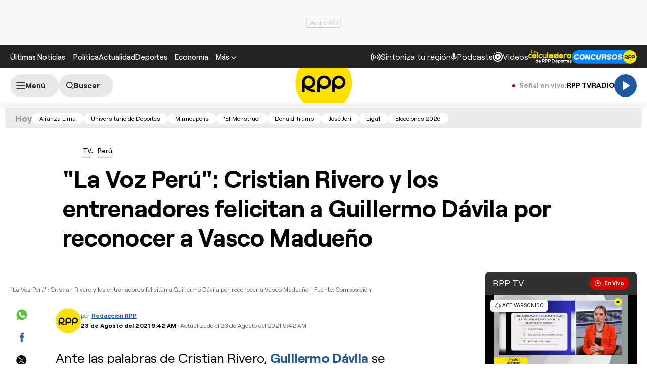

--- FILE ---
content_type: text/html; charset=UTF-8
request_url: https://redirector.rudo.video/mix/register/567ffde3fa319fadf3419efda25619456231dfea/rpptv/stream.js
body_size: 180
content:
var _sh = "567ffde3fa319fadf3419efda25619456231dfea"
var _dpssid = "b21801619855697c89d98791f"
var _channel = "rpptv"
var _ref = "rudo.video/live/rpptv"
var _sid = "ba5t1l1xb21482593077697c89d98792b" 

--- FILE ---
content_type: text/html; charset=utf-8
request_url: https://www.google.com/recaptcha/api2/aframe
body_size: 266
content:
<!DOCTYPE HTML><html><head><meta http-equiv="content-type" content="text/html; charset=UTF-8"></head><body><script nonce="3jQxnhfHGcjWFCpOl_zgvQ">/** Anti-fraud and anti-abuse applications only. See google.com/recaptcha */ try{var clients={'sodar':'https://pagead2.googlesyndication.com/pagead/sodar?'};window.addEventListener("message",function(a){try{if(a.source===window.parent){var b=JSON.parse(a.data);var c=clients[b['id']];if(c){var d=document.createElement('img');d.src=c+b['params']+'&rc='+(localStorage.getItem("rc::a")?sessionStorage.getItem("rc::b"):"");window.document.body.appendChild(d);sessionStorage.setItem("rc::e",parseInt(sessionStorage.getItem("rc::e")||0)+1);localStorage.setItem("rc::h",'1769769437104');}}}catch(b){}});window.parent.postMessage("_grecaptcha_ready", "*");}catch(b){}</script></body></html>

--- FILE ---
content_type: application/javascript; charset=utf-8
request_url: https://fundingchoicesmessages.google.com/f/AGSKWxXxTM5lIKnj-5JPM3HlyeGaOwxnzcqp98JfqFQErz0OUb9aKeIbX8JZM7YfXTXOUlvxD6iDVWdJ0fuawEz3uG13wZ6lFG8aRY0eGuc9nNN2TqsLfJ6N3o8xE9lJ1xtyGcbYXm89R5B9Fttr7naqRUhnm75BYVuujoHkx271IN8TO_OxNizhokOlmvnr/__adsperfectmarket//adsframe./ads_sidebar.-side-ad-/adevent.
body_size: -1285
content:
window['be392b2a-0007-4b10-b15a-ac21ee961e1f'] = true;